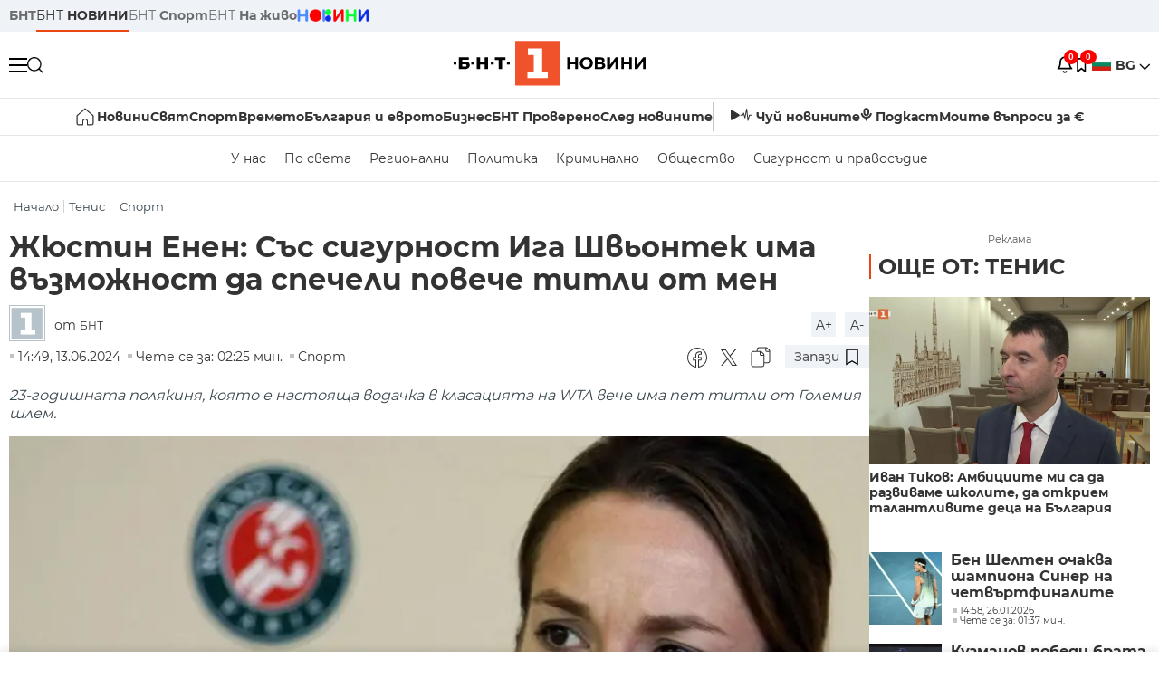

--- FILE ---
content_type: text/html; charset=UTF-8
request_url: https://bntnews.bg/news/zhyustin-enen-sas-sigurnost-iga-shvyontek-ima-vazmozhnost-da-specheli-poveche-titli-ot-men-1281943news.html
body_size: 19507
content:
<!DOCTYPE html>
<html lang="bg">

    <meta charset="utf-8">
<meta http-equiv="X-UA-Compatible" content="IE=edge,chrome=1">

<title>Жюстин Енен: Със сигурност Ига Швьонтек има възможност да спечели повече титли от мен - По света и у нас - БНТ Новини</title>
<meta content="Бившата лидерка в световната ранглиста по тенис Жюстин Енен смята, че Ига Швьонтек ще задмине нейните постижения. 23-годишната полякиня, която е насто..." name="description">
<meta content="Жюстин Енен: Със сигурност Ига Швьонтек има възможност да спечели повече титли от мен - По света и у нас - БНТ Новини" property="og:title">
<meta content="Бившата лидерка в световната ранглиста по тенис Жюстин Енен смята, че Ига Швьонтек ще задмине нейните постижения. 23-годишната полякиня, която е насто..." property="og:description">
<meta property="fb:app_id" content="136396243365731">
    <meta content="https://bntnews.bg/f/news/b/1281/dc0fb3acb87d18fd9b98efbc6a1eca73.jpeg" property="og:image">
    <meta property="og:image:width" content="840" />
    <meta property="og:image:height" content="454" />

    <link rel="canonical" href="https://bntnews.bg/news/zhyustin-enen-sas-sigurnost-iga-shvyontek-ima-vazmozhnost-da-specheli-poveche-titli-ot-men-1281943news.html" />
    <meta content="https://bntnews.bg/news/zhyustin-enen-sas-sigurnost-iga-shvyontek-ima-vazmozhnost-da-specheli-poveche-titli-ot-men-1281943news.html" property="og:url">

    <meta property="og:type" content="article" />
    <meta property="og:site_name" content="bntnews.bg" />
        <script type="application/ld+json">
    [{"@context":"https:\/\/schema.org","@type":"NewsArticle","headline":"\u0416\u044e\u0441\u0442\u0438\u043d \u0415\u043d\u0435\u043d: \u0421\u044a\u0441 \u0441\u0438\u0433\u0443\u0440\u043d\u043e\u0441\u0442 \u0418\u0433\u0430 \u0428\u0432\u044c\u043e\u043d\u0442\u0435\u043a \u0438\u043c\u0430 \u0432\u044a\u0437\u043c\u043e\u0436\u043d\u043e\u0441\u0442 \u0434\u0430 \u0441\u043f\u0435\u0447\u0435\u043b\u0438 \u043f\u043e\u0432\u0435\u0447\u0435 \u0442\u0438\u0442\u043b\u0438 \u043e\u0442 \u043c\u0435\u043d","description":"\u0411\u0438\u0432\u0448\u0430\u0442\u0430 \u043b\u0438\u0434\u0435\u0440\u043a\u0430 \u0432 \u0441\u0432\u0435\u0442\u043e\u0432\u043d\u0430\u0442\u0430 \u0440\u0430\u043d\u0433\u043b\u0438\u0441\u0442\u0430 \u043f\u043e \u0442\u0435\u043d\u0438\u0441 \u0416\u044e\u0441\u0442\u0438\u043d \u0415\u043d\u0435\u043d \u0441\u043c\u044f\u0442\u0430, \u0447\u0435 \u0418\u0433\u0430 \u0428\u0432\u044c\u043e\u043d\u0442\u0435\u043a \u0449\u0435 \u0437\u0430\u0434\u043c\u0438\u043d\u0435 \u043d\u0435\u0439\u043d\u0438\u0442\u0435 \u043f\u043e\u0441\u0442\u0438\u0436\u0435\u043d\u0438\u044f. 23-\u0433\u043e\u0434\u0438\u0448\u043d\u0430\u0442\u0430 \u043f\u043e\u043b\u044f\u043a\u0438\u043d\u044f, \u043a\u043e\u044f\u0442\u043e \u0435 \u043d\u0430\u0441\u0442\u043e...","mainEntityOfPage":{"@type":"WebPage","@id":"https:\/\/bntnews.bg"},"image":{"@type":"ImageObject","url":"https:\/\/bntnews.bg\/f\/news\/b\/1281\/dc0fb3acb87d18fd9b98efbc6a1eca73.jpeg","width":1000,"height":500},"datePublished":"2024-06-13T14:49:00+03:00","dateModified":"2024-06-13T14:49:00+03:00","author":{"@type":"Person","name":"\u0411\u041d\u0422","url":"https:\/\/bntnews.bg"},"publisher":{"@type":"Organization","name":"\u041f\u043e \u0441\u0432\u0435\u0442\u0430 \u0438 \u0443 \u043d\u0430\u0441 - \u0411\u041d\u0422 \u041d\u043e\u0432\u0438\u043d\u0438","logo":{"@type":"ImageObject","url":"https:\/\/bntnews.bg\/box\/img\/BNT_black.svg","width":597,"height":218},"sameAs":["https:\/\/www.facebook.com\/novinite.bnt\/","https:\/\/twitter.com\/bnt_bg","https:\/\/www.instagram.com\/bnt_news\/"]},"isAccessibleForFree":true},{"@context":"https:\/\/schema.org","@type":"BreadcrumbList","itemListElement":[{"@type":"ListItem","position":1,"name":"\u041d\u0430\u0447\u0430\u043b\u043e","item":"https:\/\/bntnews.bg"},{"@type":"ListItem","position":2,"name":"\u0422\u0435\u043d\u0438\u0441","item":"https:\/\/bntnews.bg\/tenis-214cat.html"},{"@type":"ListItem","position":3,"name":"\u0421\u043f\u043e\u0440\u0442","item":"https:\/\/bntnews.bg\/sport"}]}]
</script>
    
                
<meta name="twitter:card" content="summary">
<meta name="twitter:site" content="bntnews.bg">
<meta name="twitter:title" content="Жюстин Енен: Със сигурност Ига Швьонтек има възможност да спечели повече титли от мен - По света и у нас - БНТ Новини">
<meta name="twitter:description" content="Бившата лидерка в световната ранглиста по тенис Жюстин Енен смята, че Ига Швьонтек ще задмине нейните постижения. 23-годишната полякиня, която е насто...">
    <meta name="twitter:image" content="https://bntnews.bg/f/news/b/1281/dc0fb3acb87d18fd9b98efbc6a1eca73.jpeg">
<meta name="twitter:creator" content="БНТ">




<meta name="viewport" content="width=device-width, height=device-height, initial-scale=1.0, user-scalable=0, minimum-scale=1.0, maximum-scale=1.0">



    <script type="application/ld+json">
        {
            "@context": "https://schema.org",
            "@type": "WebSite",
            "name":"БНТ Новини",
            "url": "https://bntnews.bg"
        }
    </script>




<style type="text/css">

   @font-face{font-family:Montserrat;font-style:normal;font-display: swap; font-weight:300;src:url(/box/css/fonts/montserrat-v14-latin_cyrillic-ext_cyrillic-300.eot);src:local('Montserrat Light'),local('Montserrat-Light'),url(/box/css/fonts/montserrat-v14-latin_cyrillic-ext_cyrillic-300.eot?#iefix) format('embedded-opentype'),url(/box/css/fonts/montserrat-v14-latin_cyrillic-ext_cyrillic-300.woff2) format('woff2'),url(/box/css/fonts/montserrat-v14-latin_cyrillic-ext_cyrillic-300.woff) format('woff'),url(/box/css/fonts/montserrat-v14-latin_cyrillic-ext_cyrillic-300.ttf) format('truetype'),url(/box/css/fonts/montserrat-v14-latin_cyrillic-ext_cyrillic-300.svg#Montserrat) format('svg')}@font-face{font-family:Montserrat;font-display: swap; font-style:normal;font-weight:400;src:url(/box/css/fonts/montserrat-v14-latin_cyrillic-ext_cyrillic-regular.eot);src:local('Montserrat Regular'),local('Montserrat-Regular'),url(/box/css/fonts/montserrat-v14-latin_cyrillic-ext_cyrillic-regular.eot?#iefix) format('embedded-opentype'),url(/box/css/fonts/montserrat-v14-latin_cyrillic-ext_cyrillic-regular.woff2) format('woff2'),url(/box/css/fonts/montserrat-v14-latin_cyrillic-ext_cyrillic-regular.woff) format('woff'),url(/box/css/fonts/montserrat-v14-latin_cyrillic-ext_cyrillic-regular.ttf) format('truetype'),url(/box/css/fonts/montserrat-v14-latin_cyrillic-ext_cyrillic-regular.svg#Montserrat) format('svg')}@font-face{font-family:Montserrat;font-display: swap; font-style:normal;font-weight:500;src:url(/box/css/fonts/montserrat-v14-latin_cyrillic-ext_cyrillic-500.eot);src:local('Montserrat Medium'),local('Montserrat-Medium'),url(/box/css/fonts/montserrat-v14-latin_cyrillic-ext_cyrillic-500.eot?#iefix) format('embedded-opentype'),url(/box/css/fonts/montserrat-v14-latin_cyrillic-ext_cyrillic-500.woff2) format('woff2'),url(/box/css/fonts/montserrat-v14-latin_cyrillic-ext_cyrillic-500.woff) format('woff'),url(/box/css/fonts/montserrat-v14-latin_cyrillic-ext_cyrillic-500.ttf) format('truetype'),url(/box/css/fonts/montserrat-v14-latin_cyrillic-ext_cyrillic-500.svg#Montserrat) format('svg')}@font-face{font-family:Montserrat;font-display: swap; font-style:normal;font-weight:700;src:url(/box/css/fonts/montserrat-v14-latin_cyrillic-ext_cyrillic-700.eot);src:local('Montserrat Bold'),local('Montserrat-Bold'),url(/box/css/fonts/montserrat-v14-latin_cyrillic-ext_cyrillic-700.eot?#iefix) format('embedded-opentype'),url(/box/css/fonts/montserrat-v14-latin_cyrillic-ext_cyrillic-700.woff2) format('woff2'),url(/box/css/fonts/montserrat-v14-latin_cyrillic-ext_cyrillic-700.woff) format('woff'),url(/box/css/fonts/montserrat-v14-latin_cyrillic-ext_cyrillic-700.ttf) format('truetype'),url(/box/css/fonts/montserrat-v14-latin_cyrillic-ext_cyrillic-700.svg#Montserrat) format('svg')}

</style>

<link rel="stylesheet" type='text/css' href="/box2/css//normalize.css">
<link rel="stylesheet" type='text/css' href="/box2/css//flex.css?b=1540">
<link rel="stylesheet" type='text/css' href="/box2/css//app.css?b=1540">
<link rel="stylesheet" type='text/css' href="/box2/css//app-new.css?b=1540">
<link rel="stylesheet" type='text/css' href="/box2/css//mobile.css?b=1540">
<script src="/box2/js//jquery-3.6.1.min.js"></script>

<link rel="shortcut icon" href="/favicon.ico" type="image/x-icon">
<link rel="icon" href="/favicon.ico" type="image/x-icon">
<link rel="apple-touch-icon" sizes="57x57" href="/box/img//fav/apple-icon-57x57.png">
<link rel="apple-touch-icon" sizes="60x60" href="/box/img//fav/apple-icon-60x60.png">
<link rel="apple-touch-icon" sizes="72x72" href="/box/img//fav/apple-icon-72x72.png">
<link rel="apple-touch-icon" sizes="76x76" href="/box/img//fav/apple-icon-76x76.png">
<link rel="apple-touch-icon" sizes="114x114" href="/box/img//fav/apple-icon-114x114.png">
<link rel="apple-touch-icon" sizes="120x120" href="/box/img//fav/apple-icon-120x120.png">
<link rel="apple-touch-icon" sizes="144x144" href="/box/img//fav/apple-icon-144x144.png">
<link rel="apple-touch-icon" sizes="152x152" href="/box/img//fav/apple-icon-152x152.png">
<link rel="apple-touch-icon" sizes="180x180" href="/box/img//fav/apple-icon-180x180.png">
<link rel="icon" type="image/png" sizes="192x192"  href="/box/img//fav/android-icon-192x192.png">
<link rel="icon" type="image/png" sizes="32x32" href="/box/img//fav/favicon-32x32.png">
<link rel="icon" type="image/png" sizes="96x96" href="/box/img//fav/favicon-96x96.png">
<link rel="icon" type="image/png" sizes="16x16" href="/box/img//fav/favicon-16x16.png">
<link rel="manifest" href="/box/img//fav/manifest.json">
<meta name="msapplication-TileImage" content="/ms-icon-144x144.png">
<meta name="facebook-domain-verification" content="e5jyuibgow43w4jcikwb0j66f9w398" />

    <!-- Google Tag Manager  header-->
<script>(function(w,d,s,l,i){w[l]=w[l]||[];w[l].push({'gtm.start':
new Date().getTime(),event:'gtm.js'});var f=d.getElementsByTagName(s)[0],
j=d.createElement(s),dl=l!='dataLayer'?'&l='+l:'';j.async=true;j.src=
'https://www.googletagmanager.com/gtm.js?id='+i+dl;f.parentNode.insertBefore(j,f);
})(window,document,'script','dataLayer','GTM-T68FD57');</script>
<!-- End Google Tag Manager -->

               <script async src="https://securepubads.g.doubleclick.net/tag/js/gpt.js"></script>
     <script>
     
            window.googletag = window.googletag || {cmd: []};
            googletag.cmd.push(function() {

            googletag.defineSlot('/21827094253/News.BNT.bg/news_bnt_inside_page_btf', [[1, 1], [300, 600], [160, 600], [300, 250], [250, 250]], 'div-gpt-ad-1580289678346-0').addService(googletag.pubads());
            googletag.defineSlot('/21827094253/News.BNT.bg/native_ad_newsbnt', [1, 1], 'div-gpt-ad-1591698732258-0').addService(googletag.pubads());
            googletag.defineSlot('/21827094253/News.BNT.bg/news_bnt_page_richmedia', [1, 1], 'div-gpt-ad-1580294573024-0').addService(googletag.pubads());

            var lb = googletag.sizeMapping().
            addSize([1024, 0], [[1,1],[970, 250], [970, 66], [980, 120], [728, 90]]). //desktop
            addSize([320, 0], [[1,1],[360, 100],[320, 100]]).
            addSize([0, 0], [1, 1]). //other
            build();

            var rect = googletag.sizeMapping().
            addSize([1024, 0], [[1,1], [300,600],[300,250], [336,280], [250,250], [160,600]]). //desktop
            addSize([320, 0], [[1,1], [300,250], [336,280], [250,250]]).
            addSize([0, 0], [1, 1]). //other
            build();

            var gptAdSlots = [];

            gptAdSlots[0] = googletag.defineSlot('/21827094253/News.BNT.bg/news_bnt_inside_page_leaderboard_atf', [[1, 1], [970, 250], [750, 100], [980, 120], [960, 90], [728, 90], [980, 90], [320, 50],  [930, 180], [970, 90], [300, 50], [750, 200], [970, 66], [320, 100], [750, 300], [950, 90]], 'div-gpt-ad-1580289379931-0').
            defineSizeMapping(lb).
            setCollapseEmptyDiv(true).
            addService(googletag.pubads());
            googletag.enableServices();

            gptAdSlots[1] = googletag.defineSlot('/21827094253/News.BNT.bg/news_bnt_inside_page_atf', [[300, 600], [160, 600], [1, 1], [250, 250], [336, 280], [300, 250]], 'div-gpt-ad-1617786055977-0').
            defineSizeMapping(rect).
            setCollapseEmptyDiv(true).
            addService(googletag.pubads());
            googletag.enableServices();

            googletag.pubads().enableSingleRequest();
            googletag.pubads().setCentering(true);
            googletag.pubads().collapseEmptyDivs();
            googletag.pubads().setTargeting('page', 'insidepage');

              
            googletag.enableServices();

  });
     
     </script>
    
    
    <!-- Google tag (gtag.js) -->
    <script async src="https://www.googletagmanager.com/gtag/js?id=G-V1VRKR2BY0"></script>
    <script>
      window.dataLayer = window.dataLayer || [];
      function gtag(){dataLayer.push(arguments);}
      gtag('js', new Date());

      gtag('config', 'G-V1VRKR2BY0');
    </script>
    



    
    
    

<script src="/box2/js/favorites.js?p=1540"></script>
<script src="/box2/js/react.js?p=1540"></script>

    <body>

        <div class="dim"></div>
<header>
    <div class="header-top-nd">
        <div class="container clearfix">
            <div class="header-top-nd-wrap">
                <div class="top-links-scroll">
                    <div class="left-links">
                        <a class="bold" href="https://bnt.bg/" title="БНТ" >БНТ</a>
                        <a class="active" href="https://bntnews.bg/" title="БНТ НОВИНИ" >БНТ <span class="bold">НОВИНИ</span></a>
                        <a href="https://bntnews.bg/sport" title="БНТ Спорт" >БНТ <span class="bold">Спорт</span></a>
                        <a href="https://tv.bnt.bg/" title="БНТ На живо">БНТ <span class="bold">На живо</span></a>
                                                <a href="https://bntnews.bg/kids" class="no-before kids-banner-desktop " style="opacity:1;">
                            <img src="/box2/img/kids.png" style="margin-top:10px;height:14px;opacity:1;" alt="бнт деца">
                        </a>
                        <style>
                        .kids-banner-mobile {
                          display: none;
                        }
                        @media screen and (max-width: 640px) {
                             .kids-banner-desktop {
                               display: none;
                             }
                             .kids-banner-mobile {
                               display: block;
                             }
                        }
                        </style>
                                                                                            </div>
                </div>
                <div class="right-links">
                                        <div class="langeauge-wrap-nd pointer for-mobile">
                                                    <img src="/box2/img/bg.png" class="bg-lng-icon" style="width:21px;float:left;margin-right:5px;">
                            <a href="javascript:void(0);" class="bold">BG <img class="bg-lng-icon" src="/box2/img/down.png"></a>
                        
                        <ul class="language">
                                                        <li style="height:50px;line-height:50px;">
                                <img src="/box2/img/en.jpg" style="width:21px;float:left;margin-top:18px;margin-right:5px;">
                                <a href="https://bntnews.bg/en">ENG</a>
                            </li>
                            
                            
                            <li style="height:50px;line-height:50px;">
                                <img src="/box2/img/tr.png" style="width:21px;float:left;margin-top:18px;margin-right:5px;">
                                <a href="https://bnt.bg/tr" target="_blank">TR</a>
                            </li>
                        </ul>
                    </div>
                </div>
            </div>
        </div>
    </div><!-- End header top -->

    <div class="header-middle-nd">
        <div class="container d-flex justify-content-between">
            <div class="middle-content-nd">
                <div class="left-part-nd">
                    <div class="menu-nd">
                        <button class="hamburger-btn menu-icon-nd" id="hamburger">
                          <span class="line"></span>
                          <span class="line"></span>
                          <span class="line"></span>
                        </button>
                    </div>
                    <button id="search-button" class="search left pointer"><img src="/box2/img/new-search-btn.png" width="18" height="18" alt=""></button>
                    <div class="search-clone none">&nbsp;</div>
                </div>
                <div class="middle-part-nd">
                    <a href="https://bntnews.bg/" class="logo-nd">
                        <img src="/box2/img/logo-bnt-new.svg">
                    </a>
                </div>
                <div class="right-part-nd">
                    <a class="bell" id="bell-noty" href="javascript:void(0);">
                        <div class="notification-container">
                            <!-- Bell Icon SVG -->
                            <svg class="bell-icon" xmlns="http://www.w3.org/2000/svg" viewBox="0 0 24 24" fill="none" stroke="#000000" stroke-width="2" stroke-linecap="round" stroke-linejoin="round">
                                <path d="M18 8A6 6 0 0 0 6 8c0 7-3 9-3 9h18s-3-2-3-9"></path>
                                <path d="M13.73 21a2 2 0 0 1-3.46 0"></path>
                            </svg>

                            <!-- X Icon SVG (thin) -->
                            <svg class="x-icon" xmlns="http://www.w3.org/2000/svg" viewBox="0 0 24 24" fill="none" stroke="#000000" stroke-width="1" stroke-linecap="round" stroke-linejoin="round">
                                <line x1="19" y1="5" x2="5" y2="19"></line>
                                <line x1="5" y1="5" x2="19" y2="19"></line>
                            </svg>

                            <!-- Notification Badge with Count -->
                            <div class="notification-badge">0</div>
                        </div>
                    </a>



                    <a class="marks" id="bookmark-noty" href="javascript:void(0);">
                        <div id="fv-bookmark-noty" class="bookmark-container">
                            <!-- Bookmark Icon SVG -->
                            <svg class="bookmark-icon" xmlns="http://www.w3.org/2000/svg" viewBox="0 0 24 24" fill="none" stroke="#000000" stroke-width="2" stroke-linecap="round" stroke-linejoin="round">
                                <path d="M5 4 V21 L10 17 L15 21 V4 Z"></path>
                            </svg>

                            <!-- X Icon SVG (thin) -->
                            <svg class="x-icon" xmlns="http://www.w3.org/2000/svg" viewBox="0 0 24 24" fill="none" stroke="#000000" stroke-width="1" stroke-linecap="round" stroke-linejoin="round">
                                <line x1="19" y1="5" x2="5" y2="19"></line>
                                <line x1="5" y1="5" x2="19" y2="19"></line>
                            </svg>

                            <!-- Optional: Notification Badge with Count -->
                            <div class="notification-badge fv-notification-badge"></div>
                        </div>
                    </a>

                                        <div class="langeauge-wrap-nd pointer for-desktop">
                                                    <img src="/box2/img/bg.png" style="width:21px;float:left;margin-right:5px;">
                            <a href="javascript:void(0);" class="bold">BG <img src="/box2/img/down.png"></a>
                        
                        <ul class="language">
                                                        <li style="height:50px;line-height:50px;">
                                <img src="/box2/img/en.jpg" style="width:21px;float:left;margin-top:18px;margin-right:5px;">
                                <a href="https://bntnews.bg/en">ENG</a>
                            </li>
                            
                            
                            <li style="height:50px;line-height:50px;">
                                <img src="/box2/img/tr.png" style="width:21px;float:left;margin-top:18px;margin-right:5px;">
                                <a href="https://bnt.bg/tr" target="_blank">TR</a>
                            </li>
                        </ul>
                    </div>
                </div>

            </div><!-- End container -->

        </div>

        
    </div><!-- End header middle -->

    <div class="header-bottom-nd">
    <div class="container clearfix">
      <div class="scroll-mobile">
          <div class="top-nav-nd">
                            
                                          <a href="https://bntnews.bg" title="Начало" class="nav-link-nd flex justify-center align-center" style="display:flex;">
                            <img src="/box2/img/home.svg" style="margin-right:3px;" width="20" alt="Начало">
                        </a>
                  
                                
                                        <a href="https://bntnews.bg" title="Новини" class="nav-link-nd">Новини</a>
                  
                                
                                        <a href="https://bntnews.bg/bg/c/po-sveta" title="Свят" class="nav-link-nd">Свят</a>
                  
                                
                                        <a href="https://bntnews.bg/sport" title="Спорт" class="nav-link-nd">Спорт</a>
                  
                                        <a href="https://bntnews.bg/kids" title="Спорт" class="nav-link-nd kids-banner-mobile ">
                          <img src="/box2/img/kids.png" style="margin-top:10px;height:12px;opacity:1;" alt="бнт деца">
                      </a>
                                
                                        <a href="https://bntnews.bg/vremeto-141cat.html" title="Времето" class="nav-link-nd">Времето</a>
                  
                                
                                        <a href="https://bntnews.bg/balgariya-i-evroto-450cat.html" title="България и еврото" class="nav-link-nd">България и еврото</a>
                  
                                
                                        <a href="https://bntnews.bg/ikonomika-435cat.html" title="Бизнес" class="nav-link-nd">Бизнес</a>
                  
                                
                                        <a href="https://bntnews.bg/provereno" title="БНТ Проверено" class="nav-link-nd">БНТ Проверено</a>
                  
                                
                                        <a href="https://bntnews.bg/bg/c/sled-novinite" title="След новините" class="nav-link-nd">След новините</a>
                  
                                
                                <a href="https://bntnews.bg/listen" class="nav-link-nd listen"><img src="/box2/img/listen.svg">Чуй новините</a>
              
              <a href="https://www.youtube.com/@BNT1/podcasts" target="_blank" class="nav-link-nd podkast"><img src="/box2/img/podcast.svg">Подкаст</a>

              <a href="https://bntnews.bg/me/euro" class="nav-link-nd podkast">Моите въпроси за €</a>
          </div>
      </div>
    </div>
</div><!-- End header bottom -->
<div class="header-nav-nd" style="">
    <div class="container clearfix">
        <div class="scroll-mobile">
          <div class="bottom-nav-nd">
                                                                                <a href="https://bntnews.bg/bg/c/bulgaria" title="У нас" class="bott-nav-nd">У нас</a>
                                                                                        <a href="https://bntnews.bg/bg/c/po-sveta" title="По света" class="bott-nav-nd">По света</a>
                                                                                        <a href="https://bntnews.bg/bg/z" title="Регионални" class="bott-nav-nd">Регионални</a>
                                                                                        <a href="https://bntnews.bg/bg/c/bgpolitika" title="Политика" class="bott-nav-nd">Политика</a>
                                                                                        <a href="https://bntnews.bg/kriminalno-121cat.html" title="Криминално" class="bott-nav-nd">Криминално</a>
                                                                                        <a href="https://bntnews.bg/bg/c/obshtestvo-15" title="Общество" class="bott-nav-nd">Общество</a>
                                                                                        <a href="https://bntnews.bg/bg/c/bgsigurnost" title="Сигурност и правосъдие" class="bott-nav-nd">Сигурност и правосъдие</a>
                                                                </div>
        </div>
    </div>
</div>


    <div class="mobile-nav">
    <div class="main-nav">

        <div class="left flex items-center w100">
            <div class="search-wrap flex-1 left">
                <form action="https://bntnews.bg/search" method="get">
                   <input id="search_input" type="text" name="q" />
                   <button type="submit"><img src="/box2/img/search_w.svg" width="16" alt=""></button>
                </form>
            </div>

        </div>

        <div class="nav-links-holder">
            <a href="https://bntnews.bg/" title="начало"><img src="/box2/img/home.svg" style="margin-right:10px;" width="20" alt=""> начало</a>
                                                                                                                            <a href="https://bntnews.bg" title="Новини" class="nav-link-nd">Новини</a>
                                                                                                                                <a href="https://bntnews.bg/bg/c/po-sveta" title="Свят" class="nav-link-nd">Свят</a>
                                                                                                                                <a href="https://bntnews.bg/sport" title="Спорт" class="nav-link-nd">Спорт</a>
                                                                <a href="https://bntnews.bg/kids" title="Спорт" class="nav-link-nd ">
                            <img src="/box2/img/kids.png" style="margin-top:10px;height:12px;opacity:1;" alt="бнт деца">
                        </a>
                                                                                                            <a href="https://bntnews.bg/vremeto-141cat.html" title="Времето" class="nav-link-nd">Времето</a>
                                                                                                                                <a href="https://bntnews.bg/balgariya-i-evroto-450cat.html" title="България и еврото" class="nav-link-nd">България и еврото</a>
                                                                                                                                <a href="https://bntnews.bg/ikonomika-435cat.html" title="Бизнес" class="nav-link-nd">Бизнес</a>
                                                                                                                                <a href="https://bntnews.bg/provereno" title="БНТ Проверено" class="nav-link-nd">БНТ Проверено</a>
                                                                                                                                <a href="https://bntnews.bg/bg/c/sled-novinite" title="След новините" class="nav-link-nd">След новините</a>
                                                                                                                    <a href="https://bntnews.bg/bg/c/bulgaria" title="У нас" class="nav-link-nd">У нас</a>
                                                                <a href="https://bntnews.bg/bg/c/po-sveta" title="По света" class="nav-link-nd">По света</a>
                                                                <a href="https://bntnews.bg/bg/z" title="Регионални" class="nav-link-nd">Регионални</a>
                                                                <a href="https://bntnews.bg/bg/c/bgpolitika" title="Политика" class="nav-link-nd">Политика</a>
                                                                <a href="https://bntnews.bg/kriminalno-121cat.html" title="Криминално" class="nav-link-nd">Криминално</a>
                                                                <a href="https://bntnews.bg/bg/c/obshtestvo-15" title="Общество" class="nav-link-nd">Общество</a>
                                                                <a href="https://bntnews.bg/bg/c/bgsigurnost" title="Сигурност и правосъдие" class="nav-link-nd">Сигурност и правосъдие</a>
                                        <a href="https://bntnews.bg/listen" class="" title="Чуй новините"><img src="/box2/img/listen.svg" style="margin-right:10px;" width="24" alt=""> Чуй новините</a>
            <a href="https://www.youtube.com/@BNT1/podcasts" target="_blank" title="Подкаст"><img src="/box2/img/podcast.svg" style="margin-right:10px;" width="18" alt=""> Подкаст</a>
        </div><!-- End nav links holder -->

    </div><!-- End main nav -->

    
</div><!-- End mobile nav -->


    <div class="noty-nav">
        <div class="flex" style="margin-bottom:30px;">
            <h2 class="section-title flex-1 left w100" style="width:auto;">
                <span>
                    ИЗВЕСТИЯ
                </span>
            </h2>

            <a href="https://bntnews.bg/personal" class="more-button flex flex-1 items-center justify-center" style="background: #f0532c;padding-left:0px;min-width: 130px;margin-bottom:0px;max-width: 180px;text-transform: uppercase;height: 30px;line-height: 30px;">
                <span style="max-width:15px;margin-top:10px;margin-right:10px;">
                    <!-- Bell Icon SVG -->
                    <svg class="bell-icon-small" xmlns="http://www.w3.org/2000/svg" viewBox="0 0 24 24" fill="none" stroke="#ffffff" stroke-width="2" stroke-linecap="round" stroke-linejoin="round">
                        <path d="M18 8A6 6 0 0 0 6 8c0 7-3 9-3 9h18s-3-2-3-9"></path>
                        <path d="M13.73 21a2 2 0 0 1-3.46 0"></path>
                    </svg>

                </span>
                <span>
                    Моите новини
                </span>
            </a>
                    </div>

        <div class="news-boxes">
                    </div><!-- End news boxes holder -->
    </div><!-- End noty nav -->

    <div id="fv-favorites-modal" class="bookmark-nav">
        <h2 class="section-title left w100" style="margin-bottom:30px;">
            <span>
                ЗАПАЗЕНИ
            </span>
        </h2>
        <div class="news-boxes fv-favorites-modal-body">

        </div><!-- End news boxes holder -->
    </div><!-- End noty nav -->


</header>
<!-- End Header -->

<script type="text/javascript">
$(document).ready(function() {
  var headerMiddle = $('.header-middle-nd');
  var headerMiddleHeight = headerMiddle.outerHeight();
  var headerMiddleOffset = headerMiddle.offset().top;
  if($('.non-sticky-back-button')[0]) {
      var backOffset = $('.non-sticky-back-button').offset().top;
  }
  else {
      var backOffset = 0;
  }
  var isSticky = false;
  var isStickyBack = false;
  var spacer = $('<div class="header-spacer"></div>').height(headerMiddleHeight);
  var mobileNav = $('.mobile-nav');
  var notyNav = $('.noty-nav');
  var bookmarkNav = $('.bookmark-nav');

  function adjustMobileNav() {
    // Use getBoundingClientRect for most accurate position calculation
    var headerRect = headerMiddle[0].getBoundingClientRect();
    var headerBottom = Math.ceil(headerRect.bottom);

    mobileNav.css({
      'top': headerBottom + 'px',
      'height': 'calc(100vh - ' + headerBottom + 'px)'
    });

    notyNav.css({
      'top': headerBottom + 'px',
      'height': 'calc(100vh - ' + headerBottom + 'px)'
    });

    bookmarkNav.css({
      'top': headerBottom + 'px',
      'height': 'calc(100vh - ' + headerBottom + 'px)'
    });
  }

  function handleScroll() {
    var scrollPosition = $(window).scrollTop();

    if (scrollPosition > backOffset && !isStickyBack && $('.non-sticky-back-button')[0]) {
        $(".sticky-back-button").show();
        isStickyBack = true;
    }
    else if (scrollPosition <= backOffset && isStickyBack && $('.non-sticky-back-button')[0]) {
        $(".sticky-back-button").hide();
        isStickyBack = false;
    }

    if (scrollPosition > (headerMiddleOffset + 50) && !isSticky) {
      headerMiddle.after(spacer);

      headerMiddle.css({
        'position': 'fixed',
        'top': '0',
        'left': '0',
        'right': '0',
        'z-index': '1000',
        'box-shadow': '0 2px 5px rgba(0,0,0,0.1)'
      }).addClass('sticky-header');

      $('.logo-nd img').css('max-height', '29px');

      adjustMobileNav();
      isSticky = true;
    }
    else if (scrollPosition <= headerMiddleOffset && isSticky) {
      $('.header-spacer').remove();

      headerMiddle.css({
        'position': '',
        'top': '',
        'left': '',
        'right': '',
        'z-index': '',
        'box-shadow': ''
      }).removeClass('sticky-header');

      $('.logo-nd img').css('max-height', '');

      adjustMobileNav();
      isSticky = false;
    }
  }

  var ticking = false;
  $(window).on('scroll', function() {
    if (!ticking) {
      window.requestAnimationFrame(function() {
        handleScroll();
        ticking = false;
      });
      ticking = true;
    }
  });

  var resizeTimer;
  $(window).on('resize', function() {
    clearTimeout(resizeTimer);
    resizeTimer = setTimeout(function() {
      headerMiddleHeight = headerMiddle.outerHeight();
      headerMiddleOffset = isSticky ? spacer.offset().top : headerMiddle.offset().top;
      spacer.height(headerMiddleHeight);
      adjustMobileNav();
    }, 250);
  });

  handleScroll();
  adjustMobileNav();
});
</script>
<style>
.header-middle-nd {
  transition: box-shadow 0.3s ease;
  width: 100%;
  background: #fff;
}
.sticky-header {
  transition: box-shadow 0.3s ease;
}
.header-spacer {
  display: block;
}
</style>

        
        
        
        
        
<main>
    <div class="container clearfix">
        
        <div class="scroll-mobile-path">
            <div class="left w100 crums">
    <div class="scroll-mobile">
        <div class="breadcrumbs left w100" >
            <ul>
                <li><a href="https://bntnews.bg/">Начало</a></li>
                                                            <li ><a href="https://bntnews.bg/tenis-214cat.html">Тенис</a></li>
                                            <li class="active"><a href="https://bntnews.bg/sport">Спорт</a></li>
                                                </ul>

        </div>
    </div><!-- breadcrumbs -->
</div>
        </div>

        <div class="all-news-wrap view-news">
            <div class="top-news-wrap d-flex view-page">
                <div class="left-column">
                    <h1 class="big-view-title" >Жюстин Енен: Със сигурност Ига Швьонтек има възможност да спечели повече титли от мен</h1>
                    

                    
                    
                    <div class="info-news-wrap image-wrap bottom-info-container">
    <div class="front-position">
        <a href="https://bntnews.bg/bg/redactor/15/bnt" title="БНТ">
                        <img src="/box/img/avtor_icon.png" fetchpriority="high" alt="bnt avatar logo" />
                    </a>


                <span class="left author">
            от <a href="https://bntnews.bg/bg/redactor/15/bnt" title="БНТ"  class="name">БНТ</a>                      </span>
                    </div>
    <div class="end-soc-position">
        <div class="right-zoom-wrap">
            <a href="#" class="zoom-in">A+</a>
            <a href="#" class="zoom-out">A-</a>
        </div>
    </div>
</div>
<script src="/box2/js/font.js?p=1540" charset="utf-8"></script>

                    <div class="under-title-info items-center">
                        <div style="width:auto;" class="news-stat  left w100 stats-wrap flex-1" >
        <time class="news-time stats" >
        14:49, 13.06.2024
            </time>
    
    
            <div class="read-time stats" >
            Чете се за: 02:25 мин.
        </div>
    
                        <a title="Спорт" href="https://bntnews.bg/sport" class="shared red stats">Спорт</a>
            </div>
                                                <div class="share-bttns" style="margin-right:10px;">
                                                        <div class="share-icons">
                                <div class="soc left a2a_kit left a2a_kit_size_32 a2a_default_style">
                                    <a class="a2a_button_facebook custom-share-btn share-icon-fb"
                                       data-a2a-url="https://bntnews.bg/news/zhyustin-enen-sas-sigurnost-iga-shvyontek-ima-vazmozhnost-da-specheli-poveche-titli-ot-men-1281943news.html"
                                       data-a2a-title="Жюстин Енен: Със сигурност Ига Швьонтек има възможност да спечели повече титли от мен">
                                    </a>
                                    <a class="a2a_button_twitter custom-share-btn share-icon-x"
                                       data-a2a-url="https://bntnews.bg/news/zhyustin-enen-sas-sigurnost-iga-shvyontek-ima-vazmozhnost-da-specheli-poveche-titli-ot-men-1281943news.html"
                                       data-a2a-title="Жюстин Енен: Със сигурност Ига Швьонтек има възможност да спечели повече титли от мен">
                                    </a>
                                    <a href="javascript:void(0);" class="copy-btn share-icon-c" data-clipboard-text="https://bntnews.bg/news/zhyustin-enen-sas-sigurnost-iga-shvyontek-ima-vazmozhnost-da-specheli-poveche-titli-ot-men-1281943news.html">
                                       <span>Копирано в клипборда</span>
                                    </a>
                                </div>
                            </div>
                        </div>
                                                <div class="end-soc-position" style="background: #EFF3F8;padding-left:10px;padding-right:10px;">
                            <a href="javascript:void(0);" class="save fv-save bookmark-icon-save fv-empty flex items-center justify-center" data-id="1281943" style="font-weight: 600;">
                              <span>Запази</span>
                              <svg xmlns="http://www.w3.org/2000/svg" viewBox="0 0 50 70">
                                  <path class="bookmark-fill" d="M10,5 L40,5 Q42,5 42,7 L42,50 L25,40 L8,50 L8,7 Q8,5 10,5 Z" stroke="black" stroke-width="3.5"/>
                                </svg>
                            </a>

                        </div>
                    </div>

                                        <div class="left w100 is-sub-txt" style="margin-bottom:5px;margin-top:20px;">
                        <p style="line-height: 20px;font-style:italic;">
                            23-годишната полякиня, която е настояща водачка в класацията на WTA вече има пет титли от Големия шлем.
                        </p>
                    </div>
                    
                    
                    <div class="top-news d-flex">
                                                <div class="img-wrap mobile-16-9-container image-container-desktop">
                                                        <img src="https://bntnews.bg/f/news/b/1281/dc0fb3acb87d18fd9b98efbc6a1eca73.webp" class="w100"  fetchpriority="high" alt="жюстин енен сигурност ига швьонтек възможност спечели повече титли мен" />
                                                    </div>
                                            </div>

                    <div class="left w100 flex signature-image">
                        <div class="flex-1">
                                                                                                                                                        <span class="source w100 left">Снимка: tennis.bg</span>
                                                                                    </div>
                                            </div>


                                                                
                    
                                        <div class="audio-heading left">Слушай новината</div>
                    <div class="left w100 audio-player">
                        <audio id="player1" preload="metadata" class="players" controls>
                            <source src="https://bntnews.bg//f/speech/1281/06be4d309dcf8f3e03a2f31807167ffc.mp3" type="audio/mpeg">
                            Вашият браузър не подържа audio
                        </audio>
                    </div>
                    
                    <div class="text-images-container txt-news">
                        <div class="text-container is-gall">
                            <p>Бившата лидерка в световната ранглиста по тенис Жюстин Енен смята, че Ига Швьонтек ще задмине нейните постижения.</p>
<p>23-годишната полякиня, която е настояща водачка в класацията на WTA, <a href="https://bntnews.bg/news/iga-shvyontek-zavoyuva-treta-poredna-titla-na-rolan-garos-1281248news.html">в събота спечели за трета поредна година и общо за четвърти път Откритото първенство на Франция</a>, като с това титлите ѝ от Големия шлем станаха общо 5 заедно с трофея от US Open през 2022 година.</p>
<blockquote>
<p>"Никога не се знае какво ще се случи в бъдещето. Със сигурност тя има възможност да спечели повече титли от мен. Днес на червено всички опитват да играят по същия начин, по който и на твърда настилка. Това е основната причина клеят да е толкова труден за повечето момичета и затова, когато видиш Швьонтек на червено, тя няма конкуренция. На клей Ига е шефът. Не са много тенисистките, които могат да ѝ се противопоставят. По принцип е много трудно е да останеш на върха дълго време, особено на клей, но тя е специален играч. Ако остане здрава и не загуби мотивация, я очакват още много успехи" , каза в интервю за сайта на Женската тенис асоциация (WTA) белгийката, която също има четири титли на Ролан Гарос и общо седем от Шлема.</p>
</blockquote>
<p>Емблематичният турнир в Париж има сантиментално значение за Енен. </p>
<blockquote>
<p>"Аз израснах на клей и успях да модифицирам стила си, за да намеря начин да играя различно на тази настилка. От дете мечтаех за този трофей. Когато спечелих титлата при девойките, усетих, че енергията в Париж е много добра за мен. Случилото се през 2003 година (б.а. спечелването на първия ѝ трофей на Ролан Гарос при жените) беше нещо специално, което ми даде огромна сила и самочувствие. Това беше и първата ми титла от Големия шлем. След нея се почувствах непобедима", допълни олимпийската шампионка от Атина 2004.</p>
</blockquote>


                            


                            

                        </div>

                    </div>

                    <div class="bottom-share-wrap">
                        <div class="share-bttns">
                        <span style="font-weight: 600;">Сподели</span>
                            <div class="share-icons">
                                <div class="soc left a2a_kit left a2a_kit_size_32 a2a_default_style">
                                    <a class="a2a_button_facebook custom-share-btn share-icon-fb"
                                       data-a2a-url="https://bntnews.bg/news/zhyustin-enen-sas-sigurnost-iga-shvyontek-ima-vazmozhnost-da-specheli-poveche-titli-ot-men-1281943news.html"
                                       data-a2a-title="Жюстин Енен: Със сигурност Ига Швьонтек има възможност да спечели повече титли от мен">
                                    </a>

                                    
                                    <a class="a2a_button_twitter custom-share-btn share-icon-x"
                                       data-a2a-url="https://bntnews.bg/news/zhyustin-enen-sas-sigurnost-iga-shvyontek-ima-vazmozhnost-da-specheli-poveche-titli-ot-men-1281943news.html"
                                       data-a2a-title="Жюстин Енен: Със сигурност Ига Швьонтек има възможност да спечели повече титли от мен">
                                    </a>
                                    <a href="javascript:void(0);" class="copy-btn share-icon-c" data-clipboard-text="https://bntnews.bg/news/zhyustin-enen-sas-sigurnost-iga-shvyontek-ima-vazmozhnost-da-specheli-poveche-titli-ot-men-1281943news.html">
                                       <span>Копирано в клипборда</span>
                                    </a>
                                </div>
                            </div>
                        </div> 
                    </div>
                    
                                        <div class="hash-tag-wrap">
                        <div class="hash-tag-inner-wrap">
                                                                                    <a href="https://bntnews.bg/zhyustin-enen-115443tag.html" title="Жюстин Енен">#Жюстин Енен</a>
                                                                                                                <a href="https://bntnews.bg/iga-shvyontek-86120tag.html" title=" Ига Швьонтек"># Ига Швьонтек</a>
                                                                                                            </div>
                    </div>
                    
                    <script>
                    var a2a_config = a2a_config || {};
                    a2a_config.onclick = 1;
                    a2a_config.locale = "bg";
                    </script>
                    <script type="text/javascript">
                    function loadScript() {
                        setTimeout(function(){
                            const script = document.createElement('script');
                            script.src = "/box/js/socials.js"; // Replace "/box/js/" with the actual path to the file
                            script.async = true;
                            document.body.appendChild(script);

                            var clipboard = new ClipboardJS('.copy-btn');

                            clipboard.on('success', function(e) {
                                $(".copy-btn span").fadeIn(300);
                                e.clearSelection();
                                setTimeout(function(){ $(".copy-btn span").fadeOut(300); }, 2000);
                            });
                        },50)
                    }
                    window.addEventListener('load', loadScript);
                    </script>


                    <div class="left w100" style="margin-top:20px;">
                                                                                    

                                <p>
                                <div class="flex items-center justify-left w100">
                                    <strong>Последвайте ни</strong>
                                    <a href="https://vb.me/d7b09f" target="_blank" rel="noopener" class="soc-bottom-icons" ><img class="no-gal" style="border-radius:5px;" src="https://bntnews.bg/box2/img/viber.png"></a>
                                    <a href="https://www.facebook.com/Sport.BNT" target="_blank" rel="noopener" class="soc-bottom-icons"><img class="no-gal" src="https://bntnews.bg/box2/img/fb-soc-bottom.svg"></a>
                                    <a href="https://news.google.com/publications/CAAqBwgKMJOgmwsw16qzAw/sections/[base64]?hl=bg&amp;gl=BG&amp;ceid=BG%3Abg&amp;fbclid=IwAR0YVCe11xfOq6WsHBZnHsaINdM52xtksC8UBjYXhFTAbHq3hyZjppWLUB4" target="_blank" rel="noopener" class="soc-bottom-icons"><img class="no-gal" src="https://bntnews.bg/box2/img/google-news-icon.svg"></a>
                                    <a href="https://www.youtube.com/@BNT1" target="_blank" rel="noopener" class="soc-bottom-icons"><img class="no-gal" src="https://bntnews.bg/box2/img/youtube-icon.svg"></a>
                                </div>
                                </p>

                                <p class="d-flex flex-row align-items-center" style="margin-top:5px;">
                                    <span class="left">
                                        <strong>Гледайте НА ЖИВО спорт безплатно на:</strong>
                                    </span>
                                    <a href="https://www.eurovisionsport.com/" target="_blank">
                                        <img src="/box/img/evs.png" class="no-gal" style="width:170px;margin:0;" />
                                    </a>
                                </p>

                                
                                                                        </div>



                    
                    <h2 class="section-title mt30">ТОП 24</h2>
<div class="more-top-news d-flex w100 choise">
       <div class="news-box-regular">
      <a class="img-wrap left w100 relative for-desktop" href="https://bntnews.bg/news/kal-unishtozheni-gradinki-otsecheni-darveta-pogrom-v-druzhba-2-sled-remonta-na-toplofikaciya-1375894news.html" title="Кал, унищожени градинки, отсечени дървета: Погром в &quot;Дружба&quot; 2 след ремонта на &quot;Топлофикация&quot;">
                          <img class="img w100" src="https://bntnews.bg/f/news/b/1375/0d94c706696a2655d582dcb0010b2d4b.webp" alt="Кал, унищожени градинки, отсечени дървета: Погром в &quot;Дружба&quot; 2 след ремонта на &quot;Топлофикация&quot;">
                                     <span class="white-sticker d-flex justify-content-center">
                   <img src="/box2/img/playred.svg" width="14" alt="">
               </span>
                 </a>
      <div class="number for-mobile">1</div>
      <div class="inner-holder">
          <a class="medium-title" href="https://bntnews.bg/news/kal-unishtozheni-gradinki-otsecheni-darveta-pogrom-v-druzhba-2-sled-remonta-na-toplofikaciya-1375894news.html" title="Кал, унищожени градинки, отсечени дървета: Погром в &quot;Дружба&quot; 2 след ремонта на &quot;Топлофикация&quot;">
                              Кал, унищожени градинки, отсечени дървета: Погром в...
                        </a>
      </div>
   </div><!-- End news box -->
          <div class="news-box-regular">
      <a class="img-wrap left w100 relative for-desktop" href="https://bntnews.bg/news/9-godishno-dete-zagina-pri-tezhka-katastrofa-v-prohoda-na-republikata-1375845news.html" title="9-годишно дете загина при тежка катастрофа в Прохода на Републиката">
                          <img class="img w100" src="https://bntnews.bg/f/news/b/1375/7c841586ed4c2a7b68a66fca9f7ecffb.webp" alt="9-годишно дете загина при тежка катастрофа в Прохода на Републиката">
                                     <span class="white-sticker d-flex justify-content-center">
                   <img src="/box2/img/playred.svg" width="14" alt="">
               </span>
                 </a>
      <div class="number for-mobile">2</div>
      <div class="inner-holder">
          <a class="medium-title" href="https://bntnews.bg/news/9-godishno-dete-zagina-pri-tezhka-katastrofa-v-prohoda-na-republikata-1375845news.html" title="9-годишно дете загина при тежка катастрофа в Прохода на Републиката">
                              9-годишно дете загина при тежка катастрофа в Прохода на Републиката
                        </a>
      </div>
   </div><!-- End news box -->
          <div class="news-box-regular">
      <a class="img-wrap left w100 relative for-desktop" href="https://bntnews.bg/news/tezhka-katastrofa-mezhdu-tri-tira-i-kola-krai-vidin-edin-ot-shofyorite-zagina-1375919news.html" title="Тежка катастрофа между три тира и кола край Видин, един от шофьорите загина">
                          <img class="img w100" src="https://bntnews.bg/f/news/b/1375/c6c5171255e8935fd196085f4f89acaf.webp" alt="Тежка катастрофа между три тира и кола край Видин, един от шофьорите загина">
                                     <span class="white-sticker d-flex justify-content-center">
                   <img src="/box2/img/playred.svg" width="14" alt="">
               </span>
                 </a>
      <div class="number for-mobile">3</div>
      <div class="inner-holder">
          <a class="medium-title" href="https://bntnews.bg/news/tezhka-katastrofa-mezhdu-tri-tira-i-kola-krai-vidin-edin-ot-shofyorite-zagina-1375919news.html" title="Тежка катастрофа между три тира и кола край Видин, един от шофьорите загина">
                              Тежка катастрофа между три тира и кола край Видин, един от...
                        </a>
      </div>
   </div><!-- End news box -->
          <div class="news-box-regular">
      <a class="img-wrap left w100 relative for-desktop" href="https://bntnews.bg/news/sled-ruletkata-s-mandatite-predstoi-izbor-na-sluzheben-premier-1375835news.html" title="След рулетката с мандатите: Предстои избор на служебен премиер">
                          <img class="img w100" src="https://bntnews.bg/f/news/b/1375/34f1c7143a127826afd66060f42e8789.webp" alt="След рулетката с мандатите: Предстои избор на служебен премиер">
                                     <span class="white-sticker d-flex justify-content-center">
                   <img src="/box2/img/playred.svg" width="14" alt="">
               </span>
                 </a>
      <div class="number for-mobile">4</div>
      <div class="inner-holder">
          <a class="medium-title" href="https://bntnews.bg/news/sled-ruletkata-s-mandatite-predstoi-izbor-na-sluzheben-premier-1375835news.html" title="След рулетката с мандатите: Предстои избор на служебен премиер">
                              След рулетката с мандатите: Предстои избор на служебен премиер
                        </a>
      </div>
   </div><!-- End news box -->
          <div class="news-box-regular">
      <a class="img-wrap left w100 relative for-desktop" href="https://bntnews.bg/news/derailira-barziyat-vlak-kyustendil-sofiya-1375977news.html" title="Дерайлира бързият влак Кюстендил - София">
                          <img class="img w100" src="https://bntnews.bg/f/news/b/1375/84ef638ec229fccd3e284685b99d4655.webp" alt="Дерайлира бързият влак Кюстендил - София">
                                     <span class="white-sticker d-flex justify-content-center">
                   <img src="/box2/img/playred.svg" width="14" alt="">
               </span>
                 </a>
      <div class="number for-mobile">5</div>
      <div class="inner-holder">
          <a class="medium-title" href="https://bntnews.bg/news/derailira-barziyat-vlak-kyustendil-sofiya-1375977news.html" title="Дерайлира бързият влак Кюстендил - София">
                              Дерайлира бързият влак Кюстендил - София
                        </a>
      </div>
   </div><!-- End news box -->
          <div class="news-box-regular">
      <a class="img-wrap left w100 relative for-desktop" href="https://bntnews.bg/news/gripna-epidemiya-v-plovdiv-uchenicite-shte-uchat-onlain-ot-sryada-1375924news.html" title="Грипна епидемия в Пловдив, учениците ще учат онлайн от сряда">
                          <img class="img w100" src="https://bntnews.bg/f/news/b/1375/b6c0b4f15e6a5fa19a3196ee0abb3850.webp" alt="Грипна епидемия в Пловдив, учениците ще учат онлайн от сряда">
                                     <span class="white-sticker d-flex justify-content-center">
                   <img src="/box2/img/playred.svg" width="14" alt="">
               </span>
                 </a>
      <div class="number for-mobile">6</div>
      <div class="inner-holder">
          <a class="medium-title" href="https://bntnews.bg/news/gripna-epidemiya-v-plovdiv-uchenicite-shte-uchat-onlain-ot-sryada-1375924news.html" title="Грипна епидемия в Пловдив, учениците ще учат онлайн от сряда">
                              Грипна епидемия в Пловдив, учениците ще учат онлайн от сряда
                        </a>
      </div>
   </div><!-- End news box -->
            </div>


                    <div class="left w100 banner-between">
                        <div class="left w100">
    <div class="left w100 center">
        <a href="https://bnt.bg/reklama-91pages.html" target="_blank" class="advert advert-right-col-top-text center">Реклама</a>
    </div>
    <div class="clear"></div>

    <!-- news_bnt_inside_page_leaderboard_atf -->
    <div id='div-gpt-ad-1580289379931-0'>
        <script>
            googletag.cmd.push(function() { googletag.display('div-gpt-ad-1580289379931-0'); });
        </script>
    </div>
</div>
                    </div>

                    <h2 class="section-title mt30">Най-четени</h2>
<div class="more-top-news d-flex w100 choise">
       <div class="news-box-regular">
      <a class="img-wrap left w100 relative for-desktop" href="https://bntnews.bg/news/prezidentat-rumen-radev-poluchi-pokana-ot-amerikanskiya-prezident-donald-tramp-da-bade-predstavitel-na-balgariya-v-saveta-z-1375122news.html" title="Президентът Румен Радев получи покана от американския президент Доналд Тръмп да бъде представител на България в Съвета за мир в Газа">
                          <img class="img w100" src="https://bntnews.bg/f/news/b/1375/bb9c4218c843c53c666c9f4373d50bcb.webp" alt="Президентът Румен Радев получи покана от американския президент Доналд Тръмп да бъде представител на България в Съвета за мир в Газа">
                            </a>
      <div class="number for-mobile">1</div>
      <div class="inner-holder">
          <a class="medium-title" href="https://bntnews.bg/news/prezidentat-rumen-radev-poluchi-pokana-ot-amerikanskiya-prezident-donald-tramp-da-bade-predstavitel-na-balgariya-v-saveta-z-1375122news.html" title="Президентът Румен Радев получи покана от американския президент Доналд Тръмп да бъде представител на България в Съвета за мир в Газа">
                              Президентът Румен Радев получи покана от американския президент...
                        </a>
      </div>

   </div><!-- End news box -->
          <div class="news-box-regular">
      <a class="img-wrap left w100 relative for-desktop" href="https://bntnews.bg/news/blokadi-na-granicite-s-shengen-ot-utre-zaradi-novo-pravilo-za-shofyorite-1375789news.html" title="Блокади на границите с Шенген от утре заради ново правило за шофьорите">
                          <img class="img w100" src="https://bntnews.bg/f/news/b/1375/3777ed65e3f498790dcb1d9622137839.webp" alt="Блокади на границите с Шенген от утре заради ново правило за шофьорите">
                                     <span class="white-sticker d-flex justify-content-center">
                   <img src="/box2/img/playred.svg" width="14" alt="">
               </span>
                 </a>
      <div class="number for-mobile">2</div>
      <div class="inner-holder">
          <a class="medium-title" href="https://bntnews.bg/news/blokadi-na-granicite-s-shengen-ot-utre-zaradi-novo-pravilo-za-shofyorite-1375789news.html" title="Блокади на границите с Шенген от утре заради ново правило за шофьорите">
                              Блокади на границите с Шенген от утре заради ново правило за шофьорите
                        </a>
      </div>

   </div><!-- End news box -->
          <div class="news-box-regular">
      <a class="img-wrap left w100 relative for-desktop" href="https://bntnews.bg/news/ivet-lalova-e-ulichena-v-upotreba-na-doping-s-proba-dadena-po-vreme-na-igrite-v-rio-2016-1375369news.html" title="Ивет Лалова е уличена в употреба на допинг с проба дадена по време на Игрите в Рио 2016">
                          <img class="img w100" src="https://bntnews.bg/f/news/b/1375/d7ce02bed9ac42e80dc43cb40cb4a069.webp" alt="Ивет Лалова е уличена в употреба на допинг с проба дадена по време на Игрите в Рио 2016">
                            </a>
      <div class="number for-mobile">3</div>
      <div class="inner-holder">
          <a class="medium-title" href="https://bntnews.bg/news/ivet-lalova-e-ulichena-v-upotreba-na-doping-s-proba-dadena-po-vreme-na-igrite-v-rio-2016-1375369news.html" title="Ивет Лалова е уличена в употреба на допинг с проба дадена по време на Игрите в Рио 2016">
                              Ивет Лалова е уличена в употреба на допинг с проба дадена по време...
                        </a>
      </div>

   </div><!-- End news box -->
          <div class="news-box-regular">
      <a class="img-wrap left w100 relative for-desktop" href="https://bntnews.bg/news/sled-katastrofata-s-direktora-na-np-rila-kravnata-proba-za-alkohol-e-po-visoka-ot-poleviya-test-1375437news.html" title="След катастрофата с директора на НП &quot;Рила&quot;: Кръвната проба за алкохол е по-висока от полевия тест">
                          <img class="img w100" src="https://bntnews.bg/f/news/b/1375/71eae89072418fbb56fe38bc11791124.JPG" alt="След катастрофата с директора на НП &quot;Рила&quot;: Кръвната проба за алкохол е по-висока от полевия тест">
                                     <span class="white-sticker d-flex justify-content-center">
                   <img src="/box2/img/playred.svg" width="14" alt="">
               </span>
                 </a>
      <div class="number for-mobile">4</div>
      <div class="inner-holder">
          <a class="medium-title" href="https://bntnews.bg/news/sled-katastrofata-s-direktora-na-np-rila-kravnata-proba-za-alkohol-e-po-visoka-ot-poleviya-test-1375437news.html" title="След катастрофата с директора на НП &quot;Рила&quot;: Кръвната проба за алкохол е по-висока от полевия тест">
                              След катастрофата с директора на НП &quot;Рила&quot;: Кръвната...
                        </a>
      </div>

   </div><!-- End news box -->
          <div class="news-box-regular">
      <a class="img-wrap left w100 relative for-desktop" href="https://bntnews.bg/news/osem-izpalniteli-prodalzhavat-v-nacionalnata-selekciya-za-evroviziya-2026-1375727news.html" title="Осем изпълнители продължават в националната селекция за &quot;Евровизия 2026&quot;">
                          <img class="img w100" src="https://bntnews.bg/f/news/b/1375/2281c0ac0750105aaf771743e6fcd0d8.JPG" alt="Осем изпълнители продължават в националната селекция за &quot;Евровизия 2026&quot;">
                                     <span class="white-sticker d-flex justify-content-center">
                   <img src="/box2/img/playred.svg" width="14" alt="">
               </span>
                 </a>
      <div class="number for-mobile">5</div>
      <div class="inner-holder">
          <a class="medium-title" href="https://bntnews.bg/news/osem-izpalniteli-prodalzhavat-v-nacionalnata-selekciya-za-evroviziya-2026-1375727news.html" title="Осем изпълнители продължават в националната селекция за &quot;Евровизия 2026&quot;">
                              Осем изпълнители продължават в националната селекция за...
                        </a>
      </div>

   </div><!-- End news box -->
          <div class="news-box-regular">
      <a class="img-wrap left w100 relative for-desktop" href="https://bntnews.bg/news/krisiya-kristian-kostov-i-viktoriya-georgieva-–-gosti-v-parvoto-shou-ot-nacionalnata-selekciya-na-bnt-za-evroviziya-2026-1375113news.html" title="Крисия, Кристиан Костов и Виктория Георгиева &ndash; гости в първото шоу от националната селекция на БНТ за &quot;Евровизия 2026&quot;">
                          <img class="img w100" src="https://bntnews.bg/f/news/b/1375/f55267cc1562fee4f8745723de422e8f.webp" alt="Крисия, Кристиан Костов и Виктория Георгиева &ndash; гости в първото шоу от националната селекция на БНТ за &quot;Евровизия 2026&quot;">
                            </a>
      <div class="number for-mobile">6</div>
      <div class="inner-holder">
          <a class="medium-title" href="https://bntnews.bg/news/krisiya-kristian-kostov-i-viktoriya-georgieva-–-gosti-v-parvoto-shou-ot-nacionalnata-selekciya-na-bnt-za-evroviziya-2026-1375113news.html" title="Крисия, Кристиан Костов и Виктория Георгиева &ndash; гости в първото шоу от националната селекция на БНТ за &quot;Евровизия 2026&quot;">
                              Крисия, Кристиан Костов и Виктория Георгиева &ndash; гости в...
                        </a>
      </div>

   </div><!-- End news box -->
                </div>


                </div>

                <div class="right-column">
                    <div class="right-banner clearfix" style="margin-bottom:10px;">
    <div class="left w100 center">
        <a href="https://bnt.bg/reklama-91pages.html" target="_blank" class="advert advert-right-col-top-text center">Реклама</a>
    </div>    <div class="clear"></div>
    <!-- /21827094253/BNT.bg/Inside_Pages_Rectangle_ATF -->
    <div id='div-gpt-ad-1617786055977-0'>
       <script>
         googletag.cmd.push(function() { googletag.display('div-gpt-ad-1617786055977-0'); });
       </script>
    </div>
</div>
                    <div class="right-news">
                        <div class="right-section">
    <h2 class="section-title">
        <a href="https://bntnews.bg/tenis-214cat.html" title="Тенис">
            Още от: Тенис
        </a>
    </h2>

    <div class="top-big-news">
        <div class="news-box-regular">
            <div class="img-wrap mobile-bigger-image">
                <a href="https://bntnews.bg/news/ivan-tikov-ambiciite-mi-sa-da-razvivame-shkolite-da-otkriem-talantlivite-deca-na-balgariya-1375934news.html" title="Иван Тиков: Амбициите ми са да развиваме школите, да открием талантливите деца на България" class="img-wrap left w100 relative">
                                            <img class="img w100" src="https://bntnews.bg/f/news/b/1375/ce972e55d0530ec46affaee2a1ef6050.webp" alt="Иван Тиков: Амбициите ми са да развиваме школите, да открием талантливите деца на България">
                                    </a>
            </div>
            <div class="mobile-view">
                <a class="small-title" href="https://bntnews.bg/news/ivan-tikov-ambiciite-mi-sa-da-razvivame-shkolite-da-otkriem-talantlivite-deca-na-balgariya-1375934news.html" title="Иван Тиков: Амбициите ми са да развиваме школите, да открием талантливите деца на България">
                    Иван Тиков: Амбициите ми са да развиваме школите, да открием талантливите деца на България
                </a>
            </div>
        </div>
    </div>

    <div class="more-small-news tab tab-holder-1">
                                                        <div class="small-news">
                    <a href="https://bntnews.bg/news/ben-shelten-ochakva-shampiona-siner-na-chetvartfinalite-1375923news.html" title="Бен Шелтен очаква шампиона Синер на четвъртфиналите" class="quadrat-img-wrap">
                                                    <img src="https://bntnews.bg/f/news/m/1375/02b3126d3f5844a8e9c0921e41f40e6b.webp" alt="Бен Шелтен очаква шампиона Синер на четвъртфиналите" />
                                            </a>
                    <a href="https://bntnews.bg/news/ben-shelten-ochakva-shampiona-siner-na-chetvartfinalite-1375923news.html" title="Бен Шелтен очаква шампиона Синер на четвъртфиналите" class="text-content">
                        Бен Шелтен очаква шампиона Синер на четвъртфиналите
                    </a>
                    <div style="" class="news-stat  left w100 stats-wrap " >
        <time class="news-time stats" >
        14:58, 26.01.2026
            </time>
    
    
            <div class="read-time stats" >
            Чете се за: 01:37 мин.
        </div>
    
                </div>
                </div>
                                                <div class="small-news">
                    <a href="https://bntnews.bg/news/kuzmanov-pobedi-brata-na-stefanos-cicipas-na-turnir-v-manama-1375916news.html" title="Кузманов победи брата на Стефанос Циципас на турнир в Манама" class="quadrat-img-wrap">
                                                    <img src="https://bntnews.bg/f/news/m/1375/b245101e5ec115bd0bb84083ad8a0db3.webp" alt="Кузманов победи брата на Стефанос Циципас на турнир в Манама" />
                                            </a>
                    <a href="https://bntnews.bg/news/kuzmanov-pobedi-brata-na-stefanos-cicipas-na-turnir-v-manama-1375916news.html" title="Кузманов победи брата на Стефанос Циципас на турнир в Манама" class="text-content">
                        Кузманов победи брата на Стефанос Циципас на турнир в Манама
                    </a>
                    <div style="" class="news-stat  left w100 stats-wrap " >
        <time class="news-time stats" >
        14:30, 26.01.2026
            </time>
    
    
            <div class="read-time stats" >
            Чете се за: 01:10 мин.
        </div>
    
                </div>
                </div>
                                                <div class="small-news">
                    <a href="https://bntnews.bg/news/ivan-tikov-e-noviyat-prezident-na-balgarskata-federaciya-po-tenis-1375906news.html" title="Иван Тиков е новият президент на Българската федерация по тенис" class="quadrat-img-wrap">
                                                    <img src="https://bntnews.bg/f/news/m/1375/9419e65c06ee548eefa1f233d92b8a20.webp" alt="Иван Тиков е новият президент на Българската федерация по тенис" />
                                            </a>
                    <a href="https://bntnews.bg/news/ivan-tikov-e-noviyat-prezident-na-balgarskata-federaciya-po-tenis-1375906news.html" title="Иван Тиков е новият президент на Българската федерация по тенис" class="text-content">
                        Иван Тиков е новият президент на Българската федерация по тенис
                    </a>
                    <div style="" class="news-stat  left w100 stats-wrap " >
        <time class="news-time stats" >
        13:30, 26.01.2026
            </time>
    
    
            <div class="read-time stats" >
            Чете се за: 03:17 мин.
        </div>
    
                </div>
                </div>
                                                <div class="small-news">
                    <a href="https://bntnews.bg/news/shvyontek-zae-poslednoto-myasto-na-chetvartfinalite-na-australian-open-1375890news.html" title="Швьонтек зае последното място на четвъртфиналите на Australian Open" class="quadrat-img-wrap">
                                                    <img src="https://bntnews.bg/f/news/m/1375/1571a792f16ab28fc2faa885026e48b0.webp" alt="Швьонтек зае последното място на четвъртфиналите на Australian Open" />
                                            </a>
                    <a href="https://bntnews.bg/news/shvyontek-zae-poslednoto-myasto-na-chetvartfinalite-na-australian-open-1375890news.html" title="Швьонтек зае последното място на четвъртфиналите на Australian Open" class="text-content">
                        Швьонтек зае последното място на четвъртфиналите на Australian Open
                    </a>
                    <div style="" class="news-stat  left w100 stats-wrap " >
        <time class="news-time stats" >
        11:58, 26.01.2026
            </time>
    
    
            <div class="read-time stats" >
            Чете се за: 01:10 мин.
        </div>
    
                </div>
                </div>
                                                <div class="small-news">
                    <a href="https://bntnews.bg/news/yanik-siner-prodalzhava-atakata-kam-treta-titla-v-melbarn-1375882news.html" title="Яник Синер продължава атаката към трета титла в Мелбърн" class="quadrat-img-wrap">
                                                    <img src="https://bntnews.bg/f/news/m/1375/ff97ff9af0622778f3481696bdd64f4d.webp" alt="Яник Синер продължава атаката към трета титла в Мелбърн" />
                                            </a>
                    <a href="https://bntnews.bg/news/yanik-siner-prodalzhava-atakata-kam-treta-titla-v-melbarn-1375882news.html" title="Яник Синер продължава атаката към трета титла в Мелбърн" class="text-content">
                        Яник Синер продължава атаката към трета титла в Мелбърн
                    </a>
                    <div style="" class="news-stat  left w100 stats-wrap " >
        <time class="news-time stats" >
        11:24, 26.01.2026
            </time>
    
    
            <div class="read-time stats" >
            Чете се за: 02:12 мин.
        </div>
    
                </div>
                </div>
                        </div>
</div>
                                            </div>
                    <div class="right-banner right-banner-2 clearfix" style="margin-top:30px;margin-bottom:30px;">
    <div class="left w100 center">
        <a href="https://bnt.bg/reklama-91pages.html" target="_blank" class="advert advert-right-col-top-text center">Реклама</a>
    </div>
    <div class="clear"></div>
    <!-- /21827094253/News.BNT.bg/news_bnt_inside_page_btf -->
    <div id='div-gpt-ad-1580289678346-0'>
        <script>
            googletag.cmd.push(function() { googletag.display('div-gpt-ad-1580289678346-0'); });
        </script>
    </div>
</div>

                    <div class="right-section">
    <h2 class="section-title">Водещи новини</h2>
                        <div class="top-big-news">
                <div class="news-box-regular" style="margin-bottom:0px;">
                    <a class="img-wrap left w100 relative for-desktop" href="https://bntnews.bg/news/zapochvat-konsultaciite-na-dondukov-2-za-sluzheben-premier-1375959news.html" title="Започват консултациите на &quot;Дондуков&quot; 2 за служебен премиер">
                                                    <img class="img w100" src="https://bntnews.bg/f/news/b/1375/fb27967aa68df00ab9edcdb3eaf5e26c.JPG" alt="Започват консултациите на &quot;Дондуков&quot; 2 за служебен премиер">
                                                                            <span class="white-sticker d-flex justify-content-center">
                                <img src="/box2/img/playred.svg" width="14" alt="">
                            </span>
                                            </a>
                    <div class="mobile-view">
                        <a class="small-title" href="https://bntnews.bg/news/zapochvat-konsultaciite-na-dondukov-2-za-sluzheben-premier-1375959news.html" title="Започват консултациите на &quot;Дондуков&quot; 2 за служебен премиер">
                                                            Започват консултациите на &quot;Дондуков&quot; 2 за служебен премиер
                                                    </a>
                    </div>
                    <div style="" class="news-stat  left w100 stats-wrap " onclick="window.location.href='https://bntnews.bg/news/zapochvat-konsultaciite-na-dondukov-2-za-sluzheben-premier-1375959news.html'">
        <time class="news-time stats" onclick="window.location.href='https://bntnews.bg/news/zapochvat-konsultaciite-na-dondukov-2-za-sluzheben-premier-1375959news.html'">
        20:02, 26.01.2026
            </time>
    
    
            <div class="read-time stats" onclick="window.location.href='https://bntnews.bg/news/zapochvat-konsultaciite-na-dondukov-2-za-sluzheben-premier-1375959news.html'">
            Чете се за: 05:40 мин.
        </div>
    
                        <a title="У нас" href="https://bntnews.bg/bg/c/bulgaria" class="shared red stats">У нас</a>
            </div>
                </div>
            </div>
            <div class="more-small-news">
                                    <div class="small-news">
                    <a href="https://bntnews.bg/news/opashki-na-granicata-zaradi-protest-na-prevozvachi-ot-zapadnite-balkani-1375944news.html" title="Опашки на границата заради протест на превозвачи от Западните Балкани" class="quadrat-img-wrap">
                                                    <img src="https://bntnews.bg/f/news/m/1375/aca440c53866b4a8b4141e5c4c8b0bae.webp" alt="Опашки на границата заради протест на превозвачи от Западните Балкани" />
                                            </a>
                    <a href="https://bntnews.bg/news/opashki-na-granicata-zaradi-protest-na-prevozvachi-ot-zapadnite-balkani-1375944news.html" title="Опашки на границата заради протест на превозвачи от Западните Балкани" class="text-content">
                        Опашки на границата заради протест на превозвачи от Западните Балкани
                    </a>
                    <div style="" class="news-stat  left w100 stats-wrap " onclick="window.location.href='https://bntnews.bg/news/opashki-na-granicata-zaradi-protest-na-prevozvachi-ot-zapadnite-balkani-1375944news.html'">
        <time class="news-time stats" onclick="window.location.href='https://bntnews.bg/news/opashki-na-granicata-zaradi-protest-na-prevozvachi-ot-zapadnite-balkani-1375944news.html'">
        18:04, 26.01.2026
                    (обновена)
            </time>
    
    
            <div class="read-time stats" onclick="window.location.href='https://bntnews.bg/news/opashki-na-granicata-zaradi-protest-na-prevozvachi-ot-zapadnite-balkani-1375944news.html'">
            Чете се за: 07:15 мин.
        </div>
    
                        <a title="У нас" href="https://bntnews.bg/bg/c/bulgaria" class="shared red stats">У нас</a>
            </div>
                </div>

                                    <div class="small-news">
                    <a href="https://bntnews.bg/news/ot-polunosht-ogranichavat-dvizhenieto-na-kamioni-prez-tri-grani-punkta-na-teritoriyata-na-rsm-1376019news.html" title="От полунощ ограничават движението на камиони през три грани пункта на територията на РСМ" class="quadrat-img-wrap">
                                                    <img src="https://bntnews.bg/f/news/m/1376/646f5fe5c44e3df6aa098701c314e60a.webp" alt="От полунощ ограничават движението на камиони през три грани пункта на територията на РСМ" />
                                            </a>
                    <a href="https://bntnews.bg/news/ot-polunosht-ogranichavat-dvizhenieto-na-kamioni-prez-tri-grani-punkta-na-teritoriyata-na-rsm-1376019news.html" title="От полунощ ограничават движението на камиони през три грани пункта на територията на РСМ" class="text-content">
                        От полунощ ограничават движението на камиони през три грани пункта на територията на РСМ
                    </a>
                    <div style="" class="news-stat  left w100 stats-wrap " onclick="window.location.href='https://bntnews.bg/news/ot-polunosht-ogranichavat-dvizhenieto-na-kamioni-prez-tri-grani-punkta-na-teritoriyata-na-rsm-1376019news.html'">
        <time class="news-time stats" onclick="window.location.href='https://bntnews.bg/news/ot-polunosht-ogranichavat-dvizhenieto-na-kamioni-prez-tri-grani-punkta-na-teritoriyata-na-rsm-1376019news.html'">
        23:22, 26.01.2026
            </time>
    
    
            <div class="read-time stats" onclick="window.location.href='https://bntnews.bg/news/ot-polunosht-ogranichavat-dvizhenieto-na-kamioni-prez-tri-grani-punkta-na-teritoriyata-na-rsm-1376019news.html'">
            Чете се за: 00:50 мин.
        </div>
    
                        <a title="У нас" href="https://bntnews.bg/bg/c/bulgaria" class="shared red stats">У нас</a>
            </div>
                </div>

                                    <div class="small-news">
                    <a href="https://bntnews.bg/news/shteti-za-nad-1-mlrd-evro-sled-buryata-v-italiya-1376022news.html" title="Щети за над 1 млрд. евро след бурята в Италия" class="quadrat-img-wrap">
                                                    <img src="https://bntnews.bg/f/news/m/1376/fe91e21c63ede0e3eaa6fcc93f1c3a54.webp" alt="Щети за над 1 млрд. евро след бурята в Италия" />
                                            </a>
                    <a href="https://bntnews.bg/news/shteti-za-nad-1-mlrd-evro-sled-buryata-v-italiya-1376022news.html" title="Щети за над 1 млрд. евро след бурята в Италия" class="text-content">
                        Щети за над 1 млрд. евро след бурята в Италия
                    </a>
                    <div style="" class="news-stat  left w100 stats-wrap " onclick="window.location.href='https://bntnews.bg/news/shteti-za-nad-1-mlrd-evro-sled-buryata-v-italiya-1376022news.html'">
        <time class="news-time stats" onclick="window.location.href='https://bntnews.bg/news/shteti-za-nad-1-mlrd-evro-sled-buryata-v-italiya-1376022news.html'">
        00:09, 27.01.2026
            </time>
    
    
            <div class="read-time stats" onclick="window.location.href='https://bntnews.bg/news/shteti-za-nad-1-mlrd-evro-sled-buryata-v-italiya-1376022news.html'">
            Чете се за: 00:50 мин.
        </div>
    
                        <a title="По света" href="https://bntnews.bg/bg/c/po-sveta" class="shared red stats">По света</a>
            </div>
                </div>

                                <div class="small-news small-news-stats-nopadding no-img">
                <a href="https://bntnews.bg/news/hartata-na-saveta-za-mir-bez-pravo-na-vot-dokato-se-chaka-ratifikaciya-1375960news.html" title="Хартата на Съвета за мир: Без право на вот, докато се чака ратификация" class="text-content">
                                            Хартата на Съвета за мир: Без право на вот, докато се чака ратификация
                                    </a>
                <div style="" class="news-stat  left w100 stats-wrap " onclick="window.location.href='https://bntnews.bg/news/hartata-na-saveta-za-mir-bez-pravo-na-vot-dokato-se-chaka-ratifikaciya-1375960news.html'">
        <time class="news-time stats" onclick="window.location.href='https://bntnews.bg/news/hartata-na-saveta-za-mir-bez-pravo-na-vot-dokato-se-chaka-ratifikaciya-1375960news.html'">
        20:17, 26.01.2026
            </time>
    
    
            <div class="read-time stats" onclick="window.location.href='https://bntnews.bg/news/hartata-na-saveta-za-mir-bez-pravo-na-vot-dokato-se-chaka-ratifikaciya-1375960news.html'">
            Чете се за: 00:50 мин.
        </div>
    
                        <a title="По света" href="https://bntnews.bg/bg/c/po-sveta" class="shared red stats">По света</a>
            </div>
            </div>
                                <div class="small-news small-news-stats-nopadding no-img">
                <a href="https://bntnews.bg/news/es-okonchatelno-zabranyava-ruskiya-gaz-ot-2027-g-1375901news.html" title="ЕС окончателно забранява руския газ от 2027 г." class="text-content">
                                            ЕС окончателно забранява руския газ от 2027 г.
                                    </a>
                <div style="" class="news-stat  left w100 stats-wrap " onclick="window.location.href='https://bntnews.bg/news/es-okonchatelno-zabranyava-ruskiya-gaz-ot-2027-g-1375901news.html'">
        <time class="news-time stats" onclick="window.location.href='https://bntnews.bg/news/es-okonchatelno-zabranyava-ruskiya-gaz-ot-2027-g-1375901news.html'">
        13:05, 26.01.2026
                    (обновена)
            </time>
    
    
            <div class="read-time stats" onclick="window.location.href='https://bntnews.bg/news/es-okonchatelno-zabranyava-ruskiya-gaz-ot-2027-g-1375901news.html'">
            Чете се за: 03:02 мин.
        </div>
    
                        <a title="По света" href="https://bntnews.bg/bg/c/po-sveta" class="shared red stats">По света</a>
            </div>
            </div>
                                <div class="small-news small-news-stats-nopadding no-img">
                <a href="https://bntnews.bg/news/desetki-zhertvi-na-studenoto-vreme-v-sasht-1376021news.html" title="Десетки жертви на студеното време в САЩ" class="text-content">
                                            Десетки жертви на студеното време в САЩ
                                    </a>
                <div style="" class="news-stat  left w100 stats-wrap " onclick="window.location.href='https://bntnews.bg/news/desetki-zhertvi-na-studenoto-vreme-v-sasht-1376021news.html'">
        <time class="news-time stats" onclick="window.location.href='https://bntnews.bg/news/desetki-zhertvi-na-studenoto-vreme-v-sasht-1376021news.html'">
        23:32, 26.01.2026
            </time>
    
    
            <div class="read-time stats" onclick="window.location.href='https://bntnews.bg/news/desetki-zhertvi-na-studenoto-vreme-v-sasht-1376021news.html'">
            Чете се за: 00:50 мин.
        </div>
    
                        <a title="По света" href="https://bntnews.bg/bg/c/po-sveta" class="shared red stats">По света</a>
            </div>
            </div>
                                <div class="small-news small-news-stats-nopadding no-img">
                <a href="https://bntnews.bg/news/yaponiya-se-sboguva-s-dve-pandi-bliznaci-koito-shte-badat-varnati-v-kitai-snimki-1376017news.html" title="Япония се сбогува с две панди близнаци, които ще бъдат върнати в Китай (СНИМКИ)" class="text-content">
                                            Япония се сбогува с две панди близнаци, които ще бъдат върнати в...
                                    </a>
                <div style="" class="news-stat  left w100 stats-wrap " onclick="window.location.href='https://bntnews.bg/news/yaponiya-se-sboguva-s-dve-pandi-bliznaci-koito-shte-badat-varnati-v-kitai-snimki-1376017news.html'">
        <time class="news-time stats" onclick="window.location.href='https://bntnews.bg/news/yaponiya-se-sboguva-s-dve-pandi-bliznaci-koito-shte-badat-varnati-v-kitai-snimki-1376017news.html'">
        22:39, 26.01.2026
            </time>
    
    
            <div class="read-time stats" onclick="window.location.href='https://bntnews.bg/news/yaponiya-se-sboguva-s-dve-pandi-bliznaci-koito-shte-badat-varnati-v-kitai-snimki-1376017news.html'">
            Чете се за: 02:20 мин.
        </div>
    
                        <a title="По света" href="https://bntnews.bg/bg/c/po-sveta" class="shared red stats">По света</a>
            </div>
            </div>
                                                                                                    </div>
</div>


                </div>
            </div>
        </div>


        <div class="follow-us" >

    <div class="follow-us-box">
        <h2 class="section-title">Последвайте ни в</h2>
        <div class="row-soc">
            <a href="https://www.facebook.com/novinite.bnt" target="_blank" class="fb-icon"><img src="/box2/img/fb-icon.svg" width="20"><span>Facebook</span></a>
            <a href="https://www.instagram.com/bnt_news/" target="_blank" class="inst-icon"><img src="/box2/img/inst-icon.svg" width="20"><span>Instagram</span></a>
        </div>
        <div class="row-soc">
            <a href="https://www.youtube.com/@BNT1" target="_blank" class="youtube-icon"><img src="/box2/img/youtube-icon.svg" width="20"><span>YouTube</span></a>
            <a href="https://www.tiktok.com/@bntnews.bg" target="_blank" class="youtube-icon"><img src="/box2/img/tik-tok-icon.svg" width="18"><span>TikTok</span></a>

        </div>
        <div class="row-soc">
            <a target="_blank" href="https://news.google.com/publications/CAAqBwgKMJOgmwsw16qzAw/sections/[base64]?hl=bg&amp;gl=BG&amp;ceid=BG%3Abg&amp;fbclid=IwAR0YVCe11xfOq6WsHBZnHsaINdM52xtksC8UBjYXhFTAbHq3hyZjppWLUB4" class="youtube-icon"><img src="/box2/img/google-news-icon.svg" width="20"><span>Google News</span></a>
            <a href="https://www.linkedin.com/company/bulgarian-national-television" target="_blank" class="youtube-icon"><img src="/box2/img/l-new.svg" width="25"><span>LinkedIn</span></a>
        </div>
    </div>
    <div class="follow-us-box">
        <h2 class="foolow-us-title"><span class="icon-app icon1"></span>BNT NEWS APP</h2>
        <span>Всичко най-важно в твоя телефон</span>
        <div class="share-btns">
                            <a href="javascript:void(0);" class="qr-popup-link googleplay" onclick="qrShowPopup(this);"
                    data-qr-image="/box2/img/Android_APP_NEWSBNT.png"
                    data-qr-title="">
                    <img src="/box2/img/google.png" width="100">
                </a>
                <a href="javascript:void(0);" class="qr-popup-link appstore" onclick="qrShowPopup(this);"
                    data-qr-image="/box2/img/Apple_App_BNTNEWS.jpg"
                    data-qr-title="">
                    <img src="/box2/img/app.png" width="100">
                </a>
                    </div>
    </div>
    <div class="follow-us-box">
        <h2 class="foolow-us-title"><span class="icon-app icon2"></span>Твоята новина</h2>
        <span>"Твоята новина"! Новините от вас, нашите зрители! Изпратете текст, снимки, видео.</span>
        <a href="https://bntnews.bg/me" style="background:#f1f1f1;padding:5px 15px;margin-top:10px;max-width:100px;">
            Изпрати
        </a>
    </div>

    <div class="follow-us-box">
        <h2 class="foolow-us-title"><span class="icon-app icon3"></span>връзка с нас</h2>
        <span>Всичко най-важно в твоя телефон</span>

            <a href="tel:028142100" class="phone">02 814 2100</a>
            <a href="mailto:news@bnt.bg" class="email">news@bnt.bg</a>

    </div>
</div>

<div class="qr-popup-overlay" id="qrImagePopup">
    <div class="qr-popup-content">
        <button class="qr-close-button" onclick="qrHidePopup();">&times;</button>
        <img id="qrPopupImage" class="qr-popup-image" src="" alt="Product image">
    </div>
</div>
<script>
     function qrShowPopup(buttonElement) {
         var image = $(buttonElement).attr('data-qr-image');
         var title = $(buttonElement).attr('data-qr-title') || 'Product Image';
         $('#qrPopupImage').attr('src', image);
         $('#qrPopupTitle').text(title);
         $('#qrImagePopup').css('display', 'flex');
     }
     function qrHidePopup() {
         $('#qrImagePopup').css('display', 'none');
     }

     $(document).ready(function() {
         $('#qrImagePopup').click(function(e) {
             if (e.target === this) {
                 qrHidePopup();
             }
         });
         $(document).keydown(function(e) {
             if (e.key === 'Escape' && $('#qrImagePopup').css('display') === 'flex') {
                 qrHidePopup();
             }
         });
     });
 </script>

    </div>
</main>

<style>
.video-js .vjs-volume-panel .vjs-volume-horizontal {
    display: block !important;
}

.glightbox-clean .gclose {
    top: 120px !important;
}

</style>

<link rel="stylesheet" type='text/css' href="/box/css/glightbox.min.css">
            <link href="/box/mods/plyr4/skins/slategrey/videojs.min.css?p=13" rel="stylesheet" type="text/css" />
        <link rel="stylesheet" href="/box/mods/plyr4/skins/slategrey/ima.min.css?p=15" />
    <link rel="stylesheet" href="/box/mods//audio/plyr.css?p=" />

<script src="/box/js/glightbox.min.js?p=1540"></script>
<script src="/box/mods//audio/plyr.min.js?p=1" charset="utf-8"></script>
<script async src="/box/js/clipboard.min.js"></script>

            <script src="/box/mods/videoplayer/videojs/video.min.js?p=13"></script>
        <script src="/box/mods/videoplayer/videojs/plugins/vast.vpaid.min.js?p=13"></script>
        <script src="/box/mods/videoplayer/videojs/lang/bg.js?p=13"></script>
        <script src="/box/mods/videoplayer/videojs/nuevo.min.js?p=13"></script>
        <script src="/box/mods/videoplayer/videojs/plugins/videojs-contrib-ads.min.js"></script>
        <script src="/box/mods/videoplayer/videojs/plugins/videojs.ima.min.js"></script>
                <script src="//imasdk.googleapis.com/js/sdkloader/ima3.js"></script>
            
<script src="/box/js/glightbox.min.js?p=1540"></script>

<link rel="stylesheet" href="/box/mods//audio/plyr.css?p=" />
<script src="/box/mods//audio/plyr.min.js?p=1" charset="utf-8"></script>

<script type="text/javascript">
    $(window).on("load",function(){
        $.each($(".players"),function(){
            new Plyr(document.getElementById($(this).attr("id")),{
                speed: { selected: 1, options: [0.75, 1, 1.25, 1.5, 1.75, 2] }
            });
        });
    });
</script>

<script>
$( ".is-gall img" ).each(function( index ) {
  // var images = $(this).html();
  if(!$(this).hasClass("no-gal")) {
      $(this).addClass("glightbox");
  }
});

var lightbox = GLightbox();
</script>

<style>
    .glightbox-clean .gclose{
        top:120px !important;
    }
</style>




        
<div class="bottom-bar-mobile w100 center" style="box-shadow:none;">
   <div class="horizontal_centering_css3" style="display:flex;">

       <a class="b-button left " href="https://bntnews.bg/">
          <span class="b-icon-news left w100"></span>
          <span class="b-text left w100">Новини</span>
       </a>


      <a class="b-button left " style="width:83px;" href="https://bntnews.bg/listen">
          <span class="b-icon-listen left w100"></span>
          <span class="b-text left w100">Чуй новините</span>
       </a>

       <a class="b-button left relative " href="https://bntnews.bg/sport" style="width:50px">
          <span class="b-icon-sport left w100"></span>
          <span class="b-text left w100">Спорт</span>
       </a>

       <a class="b-button left relative" target="_blank" href="https://tv.bnt.bg">
          <span class="b-icon-live left w100"></span>
          <span class="b-text left w100">На живо</span>
       </a>

       <a class="b-button live-btn-new left relative" style="width: 91px;margin-left: 5px;" href="javascript:void(0);">
          <span class="b-icon left w100"></span>
          <span class="live-new" style="line-height:11px;margin-top: 4px;font-size:9px;color:#333;">Аудио: На живо</span>
       </a>
   </div>
</div>

<div id="stickySubscribeContainer" class="sticky-subscribe-container">
    <div class="subscribe-box d-flex justify-content-center align-items-center flex-wrap">
        <div class="text" style="float: left;width: 100%;text-align: center;">Абонирай ме за най-важните новини?</div>
        <div class="clear"></div>
        <div class="d-flex">
            <a id="subscribeYes" class="orange-button d-flex justify-content-center align-items-center" style="min-width:120px;padding-left:5px;padding-right:5px;margin-right:10px;" href="javascript:void(0);">ДА</a>
            <a id="subscribeNo" class="white-button d-flex justify-content-center align-items-center" style="width:120px;" href="javascript:void(0);">НЕ</a>
        </div>
    </div>
</div>


<script type="text/javascript">

// Updated JavaScript for positioning live-iframe above bottom-bar-mobile
$(document).ready(function() {
    var isOpened = false;
    $('.live-btn-new').on('click', function(e) {
        if (!isOpened) {
            // Create iframe and append it to body
            $("body").append('<iframe class="live-iframe" title="Evolink CDN audio player" style="width: 100%; height: 90px;" src="//i.cdn.bg/live/nIk4CKEo7s" allowfullscreen="false" webkitallowfullscreen="false" mozallowfullscreen="false" frameborder="0" scrolling="no"></iframe>');

            // Get the height of the bottom bar
            var bottomBarHeight = $('.bottom-bar-mobile').outerHeight()+18;

            // Position the iframe right above the bottom bar
            $('.live-iframe').css({
                'position': 'fixed',
                'z-index': '999999999',
                'left': '0',
                'bottom': bottomBarHeight + 'px',
                'transform': 'translateY(50px)',
                'transition': 'transform .3s ease-in-out',
                'width': '100%'
            });

            // Add animation effect after a short delay
            setTimeout(function() {
                $(".live-iframe").addClass("effect");
            }, 500);

            isOpened = true;
        }
    });
});

</script>

        <footer class="footer">
     <div class="container clearfix">

             <div class="footer-bottom left w100 flex">
                 <div class="left w100 flex-1" style="margin-bottom:14px;">
                    <a target="_blank" href="https://bnt.bg/obshti-usloviya-279pages.html">Общи условия за ползване</a>
                    <a target="_blank" href="https://bnt.bg/contacts.html">Обратна връзка</a>
                    <a target="_blank" href="https://bnt.bg/sem-185pages.html">СЕМ</a>
                    <a target="_blank" href="https://bnt.bg/esrt-ebu-277pages.html">ECPT</a>
                    <a target="_blank" href="https://bnt.bg/politika-za-zashtita-na-lichnite-danni-224pages.html">Политика за защита на личните данни</a>

                 </div>
                 <div class="copyright">&copy;БНТ. Всички права запазени</div>
             </div><!-- End footer bottom -->
             
             <a href="https://newlevelchannel.com" target="_blank" class="new-footer-link"><img src="/box2/img/new-c-img.png"> <span>Гледайте новините за деня на БНТ в Метрото</span></a>

          </div>
</footer><!-- End Footer -->

        <div id='div-gpt-ad-1580294573024-0' style="width: 1px; height: 1px; display:none;">
        <script>
            googletag.cmd.push(function() { googletag.display('div-gpt-ad-1580294573024-0'); });
        </script>
    </div>
    <div id='div-gpt-ad-1591698732258-0' style="width: 1px; height: 1px; display:none;">
        <script>
            googletag.cmd.push(function() { googletag.display('div-gpt-ad-1591698732258-0'); });
        </script>
    </div>
    


        
        <script src="/box2/js//app.js?b=1540"></script>

    </body>
</html>


--- FILE ---
content_type: text/html; charset=utf-8
request_url: https://www.google.com/recaptcha/api2/aframe
body_size: 186
content:
<!DOCTYPE HTML><html><head><meta http-equiv="content-type" content="text/html; charset=UTF-8"></head><body><script nonce="GM-tC4gFYXQyzqqxG-6FPg">/** Anti-fraud and anti-abuse applications only. See google.com/recaptcha */ try{var clients={'sodar':'https://pagead2.googlesyndication.com/pagead/sodar?'};window.addEventListener("message",function(a){try{if(a.source===window.parent){var b=JSON.parse(a.data);var c=clients[b['id']];if(c){var d=document.createElement('img');d.src=c+b['params']+'&rc='+(localStorage.getItem("rc::a")?sessionStorage.getItem("rc::b"):"");window.document.body.appendChild(d);sessionStorage.setItem("rc::e",parseInt(sessionStorage.getItem("rc::e")||0)+1);localStorage.setItem("rc::h",'1769477348812');}}}catch(b){}});window.parent.postMessage("_grecaptcha_ready", "*");}catch(b){}</script></body></html>

--- FILE ---
content_type: application/javascript; charset=utf-8
request_url: https://fundingchoicesmessages.google.com/f/AGSKWxXCNr9ms_NrdDH-0A0RGu7KE4tjrDW3eQb7ITD1Ghgz_hGfJ5QZPHL9ihzwEXzEG9reS7JqUJXy2Sk9CnfQYFGTogAcI3o1tIGsajVsvA6g0FJRHwuka3rKe6z_LDKGe89yb8f3URwbmSE0uc2TrmFog-XyWMObXfxIk1KUCLCNWIKtEfyMKEc7LY4L/_/adsvariables._square_ad-_mar_ad//ad-300x250./adv-2.
body_size: -1287
content:
window['aeb29c22-3833-4b33-95ec-ee16dfc6c512'] = true;